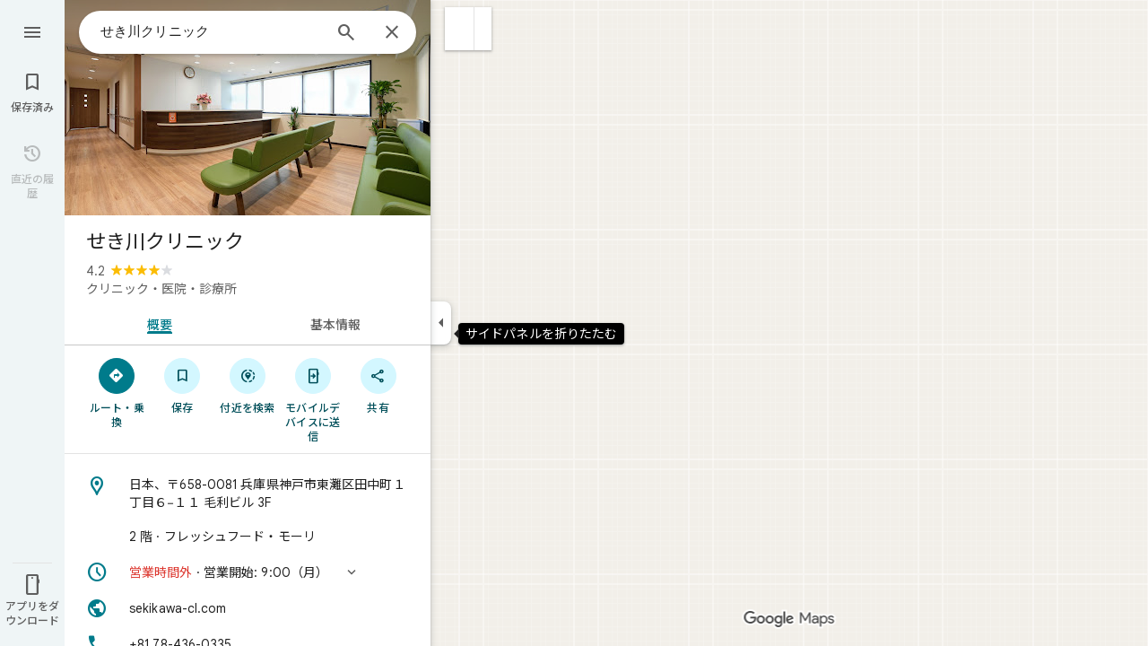

--- FILE ---
content_type: text/javascript; charset=UTF-8
request_url: https://www.google.com/maps/_/js/k=maps.m.ja.LtEKrbG-hUY.2021.O/ck=maps.m.yBYrEspUOlU.L.W.O/am=yAEAkBAAAQ/rt=j/d=1/exm=JxdeQb,LsiLPd,SuCOhe,a,b,b8h8i,cQ25Ub,ds,dw,dwi,en,enr,ep,jF2zFd,log,lp,mmm,mo,nrw,ob,owc,per,ppl,pwd,sc,sc2,smi,smr,sp,std,stx,ti,uA7o6c,vcr,vd,vlg,vwr,wrc/ed=1/rs=ACT90oGpTGqzRRQrYBmFFMqbu3IViM232A/m=obp?cb=M
body_size: 2474
content:
"use strict";_F_installCss(".UsUSKc{color:var(--t6124fe694ff1be5a);padding:16px 22px}.UsUSKc i{font-style:normal}.IpVgWd{color:var(--t6124fe694ff1be5a)}.C9cOMe{color:var(--te4a49aa32a6b93f3);cursor:pointer}.UsUSKc.RfCwec{background-color:var(--t5e3e1a7b68d9f779);border-radius:0 0 16px 16px;box-shadow:0 2px 4px rgba(0,0,0,0.2),0 -1px 0px rgba(0,0,0,0.02);padding:8px 20px;z-index:1}.TbqDH .ucDXW{content:\"\";position:fixed;pointer-events:none;height:89px;left:-16px;right:-16px}.TbqDH .ucDXW{top:-60px;background:linear-gradient(rgba(0,0,0,0.25),rgba(0,0,0,0))}@media only screen and (max-width:536px){.TbqDH .ucDXW{background:none}}.DFop2c .nhb85d{border-radius:16px 16px 0 0;border:none;box-shadow:0 0 2px rgb(0 0 0/20%),0 -1px 0 rgb(0 0 0/2%)}sentinel{}");
this._=this._||{};(function(_){var window=this;
try{
var ePc,gPc,hPc,iPc,lPc,jPc,kPc,fPc,mPc;ePc=class extends _.t{constructor(a){super(a)}getIndex(){return _.L(this,3,-1)}nf(){return _.y(this,4)}};gPc=function(a){return _.W(a.Ub(fPc.tW),()=>new _.pQ(a.Fa),(b,c)=>{const d=new _.oQ;a.dLa||_.wQ(d,1);b.render(d,c,a.Bb)})};hPc=function(a,b){return _.W(a.Ub(fPc.TITLE),()=>new _.HQ(a.Fa),(c,d)=>void c.render(b.title,d,{wg:3,style:2}))};
iPc=function(a,b){return _.W(a.Ub(fPc.e8),()=>new _.pQ(a.Fa),(c,d)=>{const e=_.mQ(_.uQ(new _.oQ)).Nc(b.Uv);_.aQ(_.gQ(e),6);_.ZP(_.gQ(e),6);c.render(e,d)})};
lPc=function(a,b,c,d){return _.W(jPc(a,c),()=>new _.qL(a.Fa),(e,f)=>{var g=e.render,h=c.text||c.query,l=c.icon,m=c.Y1a||c.H1a?void 0:2,n=a.Mp,p=c.Kb,r=c.Na;if(c.xPb!==void 0){var v=new _.PRa;var A=_.F(v,ePc,6);_.G(A,1,c.xPb)}else v=void 0;return g.call(e,h,f,{IK:d,yt:l,Dk:m,Mp:n,Bb:{Kb:p,Na:r,o1a:v},Pj:!!c.He,Qi:c.Qi,backgroundColor:c.backgroundColor,He:c.He,Eca:c.Eca})},e=>{kPc(a,b,e,c)})};jPc=function(a,b){const c=b.query;a.H.has(c)||a.H.set(c,0);a.H.set(c,a.H.get(c)+1);return _.iL(mPc.Qga,`${b.query}_${a.H.get(c)}`)};
kPc=function(a,b,c,d){_.pL(c,a.host,{click:e=>{if(d.Y1a)b.Si&&(a.actions.jA.run({flow:e}),a.actions.vNa.run({flow:e}));else if(d.H1a)a.actions.KZ.run({flow:e});else{const n=d.query;if(n){var f=a.actions.xO,g=f.run,h=b.Si,l=!b.Si,m;a:{if(!d.KYa){if((m=b.Km)&&m.valid()&&m.Hj()!==8){m={Jc:m.Jc(),where:m.where()||"",location:m.location(),mid:m.mid()};break a}if(m=b.Ja){m={Jc:m.Db(),where:_.ulb(m)[0],location:_.JC(m),mid:_.yC(m)||null};break a}}m=void 0}g.call(f,{zZa:h,query:n,b6a:l,bq:m,flow:e})}}}})};
_.nPc=class extends _.AQ{constructor(a,b,{Mp:c=!1,dLa:d=!1,Bb:e,NV:f=!1}={}){super(b);this.actions=a;this.Mp=c;this.dLa=d;this.Bb=e;this.NV=f;this.H=new Map}Qb(a,b){b=super.Qb(a,b);this.H.clear();const c=this.NV?_.Z(b,gPc(this)):b;a.title&&_.Z(c,hPc(this,a));var d=c.Lc;const e=a.Vq,f=new _.aL,g=this.NV?_.Z(f,iPc(this,a)):f;for(let h=0;h<e.length;h++)_.Z(g,lPc(this,a,e[h],h!==e.length-1));a=f.children();d.call(c,a);return b}Na(){return _.q.ka.Se}};fPc={e8:_.V(),tW:_.V(),TITLE:_.V()};mPc={Qga:_.lL()};
}catch(e){_._DumpException(e)}
try{
var sPc;_.tPc=class extends _.rPc{constructor(a,b,c,{LH:d,DV:e,paddingLeft:f,tG:g}){super(a,c,{LH:d,DV:e,paddingLeft:f,tG:g});this.H=new _.nPc(b,this.Fa,{Mp:d==="on map chip carousel",dLa:!0})}Qb(a,b){const c=super.Qb(a,b),d=_.BQ(this,this.H,b,{Vq:a.Vq,Uv:a.Uv,Si:a.Si,Ja:a.Ja,Km:a.Km});c.Lc(_.qPc(this,{ah:d,Uv:a.Uv,Bb:sPc},b));return c}};sPc={container:_.q.ka.Zhb,To:_.q.ka.aib,Wo:_.q.ka.bib};
}catch(e){_._DumpException(e)}
try{
var PIe=class extends _.t{constructor(a){super(a)}nb(){return _.C(this,1)}},QIe=class extends _.t{constructor(a){super(a)}};var SIe=function(a,b){RIe(a,b.context)},RIe=function(a,b){a.open("div","Cxkkfe");a.na("class","UsUSKc fontBodySmall "+(_.J(b,4)?"RfCwec":""));a.na("jslog","24962;"+_.uK(_.N(b,_.jx,6)));a.W();const c=_.sI(m=>{m.open("span","kWE9pd");m.oa(TIe||(TIe=["class","IpVgWd"]));m.W();m.print(_.gr(_.N(b,_.fr,1)));m.close()});if(_.J(b,3)){var d=_.sI(m=>{m.open("button","kf3Tlf");m.oa(UIe||(UIe=["class","C9cOMe"]));m.na("jsaction",_.C(b,5));m.na("jslog","13983; track:click;"+_.uK(_.N(b,_.jx,7)));m.W();m.print(_.gr(_.N(b,
_.fr,2)));m.close()});if(!VIe["\u300c\u00010\u0001\u300d\u306e\u691c\u7d22\u7d50\u679c\u3092\u8868\u793a\u3057\u3066\u3044\u307e\u3059\u3002\u5143\u306e\u691c\u7d22\u30ad\u30fc\u30ef\u30fc\u30c9\u306f\u300c\u00011\u0001\u300d\u3067\u3059\u3002"]){VIe["\u300c\u00010\u0001\u300d\u306e\u691c\u7d22\u7d50\u679c\u3092\u8868\u793a\u3057\u3066\u3044\u307e\u3059\u3002\u5143\u306e\u691c\u7d22\u30ad\u30fc\u30ef\u30fc\u30c9\u306f\u300c\u00011\u0001\u300d\u3067\u3059\u3002"]=[];var e=/\x01\d+\x01/g,f=0,g=0;do{var h=
e.exec("\u300c\u00010\u0001\u300d\u306e\u691c\u7d22\u7d50\u679c\u3092\u8868\u793a\u3057\u3066\u3044\u307e\u3059\u3002\u5143\u306e\u691c\u7d22\u30ad\u30fc\u30ef\u30fc\u30c9\u306f\u300c\u00011\u0001\u300d\u3067\u3059\u3002")||void 0;VIe["\u300c\u00010\u0001\u300d\u306e\u691c\u7d22\u7d50\u679c\u3092\u8868\u793a\u3057\u3066\u3044\u307e\u3059\u3002\u5143\u306e\u691c\u7d22\u30ad\u30fc\u30ef\u30fc\u30c9\u306f\u300c\u00011\u0001\u300d\u3067\u3059\u3002"][g]=[_.Po("\u300c\u00010\u0001\u300d\u306e\u691c\u7d22\u7d50\u679c\u3092\u8868\u793a\u3057\u3066\u3044\u307e\u3059\u3002\u5143\u306e\u691c\u7d22\u30ad\u30fc\u30ef\u30fc\u30c9\u306f\u300c\u00011\u0001\u300d\u3067\u3059\u3002".substring(f,
h&&h.index)),h&&h[0]];g+=1;f=e.lastIndex}while(h)}for(var l of VIe["\u300c\u00010\u0001\u300d\u306e\u691c\u7d22\u7d50\u679c\u3092\u8868\u793a\u3057\u3066\u3044\u307e\u3059\u3002\u5143\u306e\u691c\u7d22\u30ad\u30fc\u30ef\u30fc\u30c9\u306f\u300c\u00011\u0001\u300d\u3067\u3059\u3002"])switch(l[0]&&a.text(l[0]),l[1]){case "\u00010\u0001":a.print(c);break;case "\u00011\u0001":a.print(d)}}else{l=_.sI(m=>{m.open("span","rj4OKb");m.oa(WIe||(WIe=["class","IpVgWd"]));m.W();m.print(_.gr(_.N(b,_.fr,2)));m.close()});
if(!XIe["\u300c\u00010\u0001\u300d\u306e\u691c\u7d22\u7d50\u679c\u3092\u8868\u793a\u3057\u3066\u3044\u307e\u3059\u3002\u300c\u00011\u0001\u300d\u306b\u4e00\u81f4\u3059\u308b\u7d50\u679c\u306f\u898b\u3064\u304b\u308a\u307e\u305b\u3093\u3067\u3057\u305f\u3002"]){XIe["\u300c\u00010\u0001\u300d\u306e\u691c\u7d22\u7d50\u679c\u3092\u8868\u793a\u3057\u3066\u3044\u307e\u3059\u3002\u300c\u00011\u0001\u300d\u306b\u4e00\u81f4\u3059\u308b\u7d50\u679c\u306f\u898b\u3064\u304b\u308a\u307e\u305b\u3093\u3067\u3057\u305f\u3002"]=
[];e=/\x01\d+\x01/g;g=f=0;do h=e.exec("\u300c\u00010\u0001\u300d\u306e\u691c\u7d22\u7d50\u679c\u3092\u8868\u793a\u3057\u3066\u3044\u307e\u3059\u3002\u300c\u00011\u0001\u300d\u306b\u4e00\u81f4\u3059\u308b\u7d50\u679c\u306f\u898b\u3064\u304b\u308a\u307e\u305b\u3093\u3067\u3057\u305f\u3002")||void 0,XIe["\u300c\u00010\u0001\u300d\u306e\u691c\u7d22\u7d50\u679c\u3092\u8868\u793a\u3057\u3066\u3044\u307e\u3059\u3002\u300c\u00011\u0001\u300d\u306b\u4e00\u81f4\u3059\u308b\u7d50\u679c\u306f\u898b\u3064\u304b\u308a\u307e\u305b\u3093\u3067\u3057\u305f\u3002"][g]=
[_.Po("\u300c\u00010\u0001\u300d\u306e\u691c\u7d22\u7d50\u679c\u3092\u8868\u793a\u3057\u3066\u3044\u307e\u3059\u3002\u300c\u00011\u0001\u300d\u306b\u4e00\u81f4\u3059\u308b\u7d50\u679c\u306f\u898b\u3064\u304b\u308a\u307e\u305b\u3093\u3067\u3057\u305f\u3002".substring(f,h&&h.index)),h&&h[0]],g+=1,f=e.lastIndex;while(h)}for(d of XIe["\u300c\u00010\u0001\u300d\u306e\u691c\u7d22\u7d50\u679c\u3092\u8868\u793a\u3057\u3066\u3044\u307e\u3059\u3002\u300c\u00011\u0001\u300d\u306b\u4e00\u81f4\u3059\u308b\u7d50\u679c\u306f\u898b\u3064\u304b\u308a\u307e\u305b\u3093\u3067\u3057\u305f\u3002"])switch(d[0]&&
a.text(d[0]),d[1]){case "\u00010\u0001":a.print(c);break;case "\u00011\u0001":a.print(l)}}a.Ua()};SIe.Ib=_.Yp;var TIe,UIe,VIe={},WIe,XIe={};_.YIe=function(a,b,{click:c}){b.Pa(a.N,"click",null,d=>{c(d)})};_.ZIe=class extends _.fL{constructor(a){const b=new QIe;super(_.pK(a,"correction",SIe),b);this.N=_.UK()}render(a,b,c=!1){const d=new QIe;_.z(d,4,c);c=_.F(d,_.fr,1);_.ic(c,_.x(a,_.fr,10));c=_.F(d,_.fr,2);_.ic(c,_.x(a,_.fr,9));c=!_.J(a,6);_.z(d,3,c);_.u(d,5,_.DK(this.N));_.I(a,8)&&(c=_.F(d,_.jx,6),_.gx(c,a.nb()));c=_.x(a,PIe,7);_.I(c,1)&&(c=_.F(d,_.jx,7),_.gx(c,_.x(a,PIe,7).nb()));_.Nb(this.context,d);this.rb(b)}};
}catch(e){_._DumpException(e)}
try{
var aJe=function(a){a.open("div","CcXhRd");a.oa($Ie||($Ie=["class","ucDXW"]));a.W();a.Ua()};aJe.Ib=_.Yp;var $Ie;_.bJe=class extends _.X4d{constructor(a){super(_.oK(a,"omnibox-shadow",aJe),void 0)}render(){}};
}catch(e){_._DumpException(e)}
try{
_.Kd("obp");
var cJe=class{constructor(){this.H=null}dispose(){this.H&&_.Iq(this.H,"DFop2c")}};var eJe=function(a){return _.W(dJe.teb,()=>new _.bJe(a.Fa),(b,c)=>void b.render(c))},gJe=function(a,b){return _.W(dJe.g8,()=>new _.ZIe(a.Fa),(c,d)=>void c.render(b.rD,d,!0),c=>void fJe(a,c))},hJe=function(a){return _.W(dJe.e8,()=>new _.pQ(a.Fa),(b,c)=>{const d=new _.oQ,e=_.YP(_.aQ(_.ZP(new _.bQ,3),3),4);_.Bg(d,_.bQ,6,e);_.WP(_.iQ(d),-6);b.render(d,c)})},fJe=function(a,b){_.YIe(b,a.host,{click:c=>{a.actions.q5a.run({rGb:!0,flow:c})}})},iJe=class extends _.DQ{constructor(a,b,c){super(c);this.actions=
b;this.H=new cJe;this.model=this.Ra=null;this.N=_.CQ(new _.tPc(a,b,c,{LH:"on map chip carousel",DV:!0,paddingLeft:0}))}Qb(a,b){const c=super.Qb(a,b);this.Ra=a;a.lRb&&_.Z(c,eJe(this));a.rD&&_.Z(c,gJe(this,a));var d=this.H,e=!!a.rD;d.H||(d.H=_.pk("AJQtp"));d.H&&_.Jq(d.H,"DFop2c",e);a.Vq?.length&&_.Z(c,hJe(this)).Lc(_.BQ(this,this.N,b,{Vq:a.Vq,Uv:_.Vlb(),Km:a.Km}));return c}we(){this.model=this.Ra}U(a){_.yNc(_.TNc(_.cQ(_.nQ(a,0),!1),!0))}Na(){return _.q.ka.Se}kb(a){this.H.dispose();super.kb(a)}},dJe=
{e8:_.V(),g8:_.V(),teb:_.V()};_.Nr("OBP",function(a){a({tb:(b,c,d)=>_.CQ(new iJe(b,d,c))})});
_.Ld();
}catch(e){_._DumpException(e)}
}).call(this,this._);
// Google Inc.


--- FILE ---
content_type: text/javascript; charset=UTF-8
request_url: https://ssl.gstatic.com/inputtools/js/ln/17/ja.js
body_size: 2574
content:
window.LanguageDisplays = {};window.LanguageDisplays.nativeNames = {'hi':'\u0939\u093f\u0928\u094d\u0926\u0940','ps':'\u067e\u069a\u062a\u0648','csw':'\u14c0\u1426\u1403\u14c7\u140d\u140f\u1423','fil':'Filipino','hmn':'Hmong','mul-latn':'Multiple languages (Latin)','hr':'Hrvatski','ht':'Cr\u00e9ole ha\u00eftien','hu':'magyar','yi':'\u05d9\u05d9\u05b4\u05d3\u05d9\u05e9','hy':'\u0570\u0561\u0575\u0565\u0580\u0565\u0576','ccp':'Chakma','zh-Hans':'\u7b80\u4f53\u4e2d\u6587\uff08\u4e2d\u56fd\uff09','zh-Hant':'\u7e41\u9ad4\u4e2d\u6587\uff08\u53f0\u7063\uff09','yo':'\u00c8d\u00e8 Yor\u00f9b\u00e1','id':'Indonesia','af':'Afrikaans','is':'\u00edslenska','it':'Italiano','am':'\u12a0\u121b\u122d\u129b','iu':'Inuktitut','ar':'\u0627\u0644\u0639\u0631\u0628\u064a\u0629','pt-PT':'Portugu\u00eas (Portugal)','as':'\u0985\u09b8\u09ae\u09c0\u09af\u09bc\u09be','ja':'\u65e5\u672c\u8a9e','az':'az\u0259rbaycan','zu':'isiZulu','ro':'rom\u00e2n\u0103','myh':'Makah','ceb':'Cebuano','ru':'\u0420\u0443\u0441\u0441\u043a\u0438\u0439','be':'\u0431\u0435\u043b\u0430\u0440\u0443\u0441\u043a\u0430\u044f','bg':'\u0431\u044a\u043b\u0433\u0430\u0440\u0441\u043a\u0438','bn':'\u09ac\u09be\u0982\u09b2\u09be','jv':'Jawa','bo':'\u0f56\u0f7c\u0f51\u0f0b\u0f66\u0f90\u0f51\u0f0b','jw':'Jawa','sa':'\u0938\u0902\u0938\u094d\u0915\u0943\u0924 \u092d\u093e\u0937\u093e','bs':'bosanski','sd':'\u0633\u0646\u068c\u064a','see':'Seneca','si':'\u0dc3\u0dd2\u0d82\u0dc4\u0dbd','ka':'\u10e5\u10d0\u10e0\u10d7\u10e3\u10da\u10d8','mul-ethi':'Multiple languages (Ethiopic)','sk':'Sloven\u010dina','mul-deva':'Multiple languages (Devanagari)','sl':'sloven\u0161\u010dina','sm':'Samoan','sn':'chiShona','so':'Soomaali','sq':'shqip','ca':'catal\u00e0','sr':'\u0441\u0440\u043f\u0441\u043a\u0438','kk':'\u049b\u0430\u0437\u0430\u049b \u0442\u0456\u043b\u0456','km':'\u1781\u17d2\u1798\u17c2\u179a','su':'Basa Sunda','kn':'\u0c95\u0ca8\u0ccd\u0ca8\u0ca1','sv':'Svenska','ko':'\ud55c\uad6d\uc5b4','sw':'Kiswahili','zh-TW':'\u7e41\u9ad4\u4e2d\u6587','one':'Oneida','ku':'kurd\u00ee [kurmanc\u00ee]','co':'Corsican','ta':'\u0ba4\u0bae\u0bbf\u0bb4\u0bcd','ky':'\u043a\u044b\u0440\u0433\u044b\u0437\u0447\u0430','uzs':'Southern Uzbek','cs':'\u010ce\u0161tina','te':'\u0c24\u0c46\u0c32\u0c41\u0c17\u0c41','tg':'\u0442\u043e\u04b7\u0438\u043a\u04e3','th':'\u0e44\u0e17\u0e22','ti':'\u1275\u130d\u122d\u129b','la':'Latin','cy':'Cymraeg','lb':'L\u00ebtzebuergesch','tl':'Filipino','da':'Dansk','tr':'T\u00fcrk\u00e7e','tt':'\u0442\u0430\u0442\u0430\u0440','de':'Deutsch','lo':'\u0ea5\u0eb2\u0ea7','lt':'lietuvi\u0173','lv':'latvie\u0161u','zh-CN':'\u7b80\u4f53\u4e2d\u6587','ug':'\u0626\u06c7\u064a\u063a\u06c7\u0631\u0686\u06d5','mul-cyrl':'Multiple languages (Cyrillic)','uk':'\u0423\u043a\u0440\u0430\u0457\u043d\u0441\u044c\u043a\u0430','dz':'\u0f62\u0fab\u0f7c\u0f44\u0f0b\u0f41','lis':'Lisu','mg':'Malagasy','mi':'M\u0101ori','ur':'\u0627\u0631\u062f\u0648','mk':'\u043c\u0430\u043a\u0435\u0434\u043e\u043d\u0441\u043a\u0438','ml':'\u0d2e\u0d32\u0d2f\u0d3e\u0d33\u0d02','haw':'\u02bb\u014clelo Hawai\u02bbi','mn':'\u043c\u043e\u043d\u0433\u043e\u043b','mr':'\u092e\u0930\u093e\u0920\u0940','uz':'o\u2018zbek','ms':'Melayu','el':'\u0395\u03bb\u03bb\u03b7\u03bd\u03b9\u03ba\u03ac','mt':'Malti','en':'English','mul-beng':'Multiple languages (Bangla)','eo':'Esperanto','chr':'\u13e3\u13b3\u13a9','my':'\u1019\u103c\u1014\u103a\u1019\u102c','es':'Espa\u00f1ol','et':'eesti','eu':'euskara','vi':'Ti\u1ebfng Vi\u1ec7t','nb':'norsk','ne':'\u0928\u0947\u092a\u093e\u0932\u0940','fa':'\u0641\u0627\u0631\u0633\u06cc','nl':'Nederlands','yue-Hant':'\u7cb5\u8a9e (\u7e41\u9ad4)','nn':'norsk nynorsk','ff':'Pulaar','no':'norsk','fi':'Suomi','mul':'Multiple languages','nv':'Navajo','ny':'Nyanja','fr':'Fran\u00e7ais','rom':'Romany','fy':'Frysk','ga':'Gaeilge','oj':'Ojibwa','gd':'G\u00e0idhlig','crk':'Plains Cree','win':'Hooc\u0105k','crm':'Moose Cree','or':'\u0b13\u0b21\u0b3c\u0b3f\u0b06','mez':'Menominee','zh-HK':'\u4e2d\u6587\uff08\u9999\u6e2f\uff09','gl':'galego','pt-BR':'Portugu\u00eas (Brasil)','mni-Mtei':'Manipuri (Meitei Mayek)','gu':'\u0a97\u0ac1\u0a9c\u0ab0\u0abe\u0aa4\u0ac0','xh':'IsiXhosa','rhg':'Rohingya','pa':'\u0a2a\u0a70\u0a1c\u0a3e\u0a2c\u0a40','ckb':'\u06a9\u0648\u0631\u062f\u06cc\u06cc \u0646\u0627\u0648\u06d5\u0646\u062f\u06cc','pl':'polski','osa':'Osage','he':'\u05e2\u05d1\u05e8\u05d9\u05ea'};window.LanguageDisplays.localNames = ['\u30a2\u30a4\u30b9\u30e9\u30f3\u30c9\u8a9e:is','\u30a2\u30a4\u30eb\u30e9\u30f3\u30c9\u8a9e:ga','\u30a2\u30bc\u30eb\u30d0\u30a4\u30b8\u30e3\u30f3\u8a9e:az','\u30a2\u30c3\u30b5\u30e0\u8a9e:as','\u30a2\u30d5\u30ea\u30ab\u30fc\u30f3\u30b9\u8a9e:af','\u30a2\u30e0\u30cf\u30e9\u8a9e:am','\u30a2\u30e9\u30d3\u30a2\u8a9e:ar','\u30a2\u30eb\u30d0\u30cb\u30a2\u8a9e:sq','\u30a2\u30eb\u30e1\u30cb\u30a2\u8a9e:hy','\u30a4\u30bf\u30ea\u30a2\u8a9e:it','\u30a4\u30c7\u30a3\u30c3\u30b7\u30e5\u8a9e:yi','\u30a4\u30cc\u30af\u30c6\u30a3\u30c8\u30c3\u30c8\u8a9e:iu','\u30a4\u30f3\u30c9\u30cd\u30b7\u30a2\u8a9e:id','\u30a6\u30a4\u30b0\u30eb\u8a9e:ug','\u30a6\u30a7\u30fc\u30eb\u30ba\u8a9e:cy','\u30a6\u30af\u30e9\u30a4\u30ca\u8a9e:uk','\u30a6\u30ba\u30d9\u30af\u8a9e:uz','\u30a6\u30eb\u30c9\u30a5\u30fc\u8a9e:ur','\u30a8\u30b9\u30c8\u30cb\u30a2\u8a9e:et','\u30a8\u30b9\u30da\u30e9\u30f3\u30c8\u8a9e:eo','\u30aa\u30b8\u30d6\u30a6\u30a7\u30fc\u8a9e:oj','\u30aa\u30bb\u30fc\u30b8\u8a9e:osa','\u30aa\u30c7\u30a3\u30a2\u8a9e:or','\u30aa\u30e9\u30f3\u30c0\u8a9e:nl','\u30ab\u30b6\u30d5\u8a9e:kk','\u30ab\u30bf\u30ed\u30cb\u30a2\u8a9e:ca','\u30ab\u30f3\u30ca\u30c0\u8a9e:kn','\u30ac\u30ea\u30b7\u30a2\u8a9e:gl','\u30ad\u30eb\u30ae\u30b9\u8a9e:ky','\u30ae\u30ea\u30b7\u30e3\u8a9e:el','\u30af\u30e1\u30fc\u30eb\u8a9e:km','\u30af\u30eb\u30c9\u8a9e:ku','\u30af\u30ed\u30a2\u30c1\u30a2\u8a9e:hr','\u30b0\u30b8\u30e3\u30e9\u30fc\u30c8\u8a9e:gu','\u30b3\u30b5\u8a9e:xh','\u30b3\u30eb\u30b7\u30ab\u8a9e:co','\u30b5\u30e2\u30a2\u8a9e:sm','\u30b5\u30f3\u30b9\u30af\u30ea\u30c3\u30c8\u8a9e:sa','\u30b7\u30e7\u30ca\u8a9e:sn','\u30b7\u30f3\u30c9\u8a9e:sd','\u30b7\u30f3\u30cf\u30e9\u8a9e:si','\u30b8\u30e3\u30ef\u8a9e:jv','\u30b8\u30e3\u30ef\u8a9e:jw','\u30b8\u30e7\u30fc\u30b8\u30a2\u8a9e:ka','\u30b9\u30a6\u30a7\u30fc\u30c7\u30f3\u8a9e:sv','\u30b9\u30b3\u30c3\u30c8\u30e9\u30f3\u30c9\u30fb\u30b2\u30fc\u30eb\u8a9e:gd','\u30b9\u30da\u30a4\u30f3\u8a9e:es','\u30b9\u30ed\u30d0\u30ad\u30a2\u8a9e:sk','\u30b9\u30ed\u30d9\u30cb\u30a2\u8a9e:sl','\u30b9\u30ef\u30d2\u30ea\u8a9e:sw','\u30b9\u30f3\u30c0\u8a9e:su','\u30ba\u30fc\u30eb\u30fc\u8a9e:zu','\u30bb\u30cd\u30ab\u8a9e:see','\u30bb\u30d6\u30a2\u30ce\u8a9e:ceb','\u30bb\u30eb\u30d3\u30a2\u8a9e:sr','\u30bd\u30de\u30ea\u8a9e:so','\u30be\u30f3\u30ab\u8a9e:dz','\u30bf\u30a4\u8a9e:th','\u30bf\u30b8\u30af\u8a9e:tg','\u30bf\u30bf\u30fc\u30eb\u8a9e:tt','\u30bf\u30df\u30eb\u8a9e:ta','\u30c1\u30a7\u30b3\u8a9e:cs','\u30c1\u30a7\u30ed\u30ad\u30fc\u8a9e:chr','\u30c1\u30d9\u30c3\u30c8\u8a9e:bo','\u30c6\u30a3\u30b0\u30ea\u30cb\u30a2\u8a9e:ti','\u30c6\u30eb\u30b0\u8a9e:te','\u30c7\u30f3\u30de\u30fc\u30af\u8a9e:da','\u30c8\u30eb\u30b3\u8a9e:tr','\u30c9\u30a4\u30c4\u8a9e:de','\u30ca\u30d0\u30db\u8a9e:nv','\u30cb\u30e3\u30f3\u30b8\u30e3\u8a9e:ny','\u30cd\u30d1\u30fc\u30eb\u8a9e:ne','\u30ce\u30eb\u30a6\u30a7\u30fc\u8a9e:nb','\u30ce\u30eb\u30a6\u30a7\u30fc\u8a9e:no','\u30ce\u30eb\u30a6\u30a7\u30fc\u8a9e[\u30cb\u30fc\u30ce\u30b7\u30e5\u30af]:nn','\u30cf\u30a4\u30c1\u30fb\u30af\u30ec\u30aa\u30fc\u30eb\u8a9e:ht','\u30cf\u30ef\u30a4\u8a9e:haw','\u30cf\u30f3\u30ac\u30ea\u30fc\u8a9e:hu','\u30d0\u30b9\u30af\u8a9e:eu','\u30d1\u30b7\u30e5\u30c8\u30a5\u30fc\u8a9e:ps','\u30d1\u30f3\u30b8\u30e3\u30d6\u8a9e:pa','\u30d2\u30f3\u30c7\u30a3\u30fc\u8a9e:hi','\u30d5\u30a3\u30ea\u30d4\u30ce\u8a9e:fil','\u30d5\u30a3\u30ea\u30d4\u30ce\u8a9e:tl','\u30d5\u30a3\u30f3\u30e9\u30f3\u30c9\u8a9e:fi','\u30d5\u30e2\u30f3\u8a9e:hmn','\u30d5\u30e9\u30f3\u30b9\u8a9e:fr','\u30d5\u30e9\u8a9e:ff','\u30d6\u30eb\u30ac\u30ea\u30a2\u8a9e:bg','\u30d8\u30d6\u30e9\u30a4\u8a9e:he','\u30d9\u30c8\u30ca\u30e0\u8a9e:vi','\u30d9\u30e9\u30eb\u30fc\u30b7\u8a9e:be','\u30d9\u30f3\u30ac\u30eb\u8a9e:bn','\u30da\u30eb\u30b7\u30a2\u8a9e:fa','\u30dc\u30b9\u30cb\u30a2\u8a9e:bs','\u30dd\u30eb\u30c8\u30ac\u30eb\u8a9e (\u30d6\u30e9\u30b8\u30eb):pt-BR','\u30dd\u30eb\u30c8\u30ac\u30eb\u8a9e (\u30dd\u30eb\u30c8\u30ac\u30eb):pt-PT','\u30dd\u30fc\u30e9\u30f3\u30c9\u8a9e:pl','\u30de\u30aa\u30ea\u8a9e:mi','\u30de\u30b1\u30c9\u30cb\u30a2\u8a9e:mk','\u30de\u30c0\u30ac\u30b9\u30ab\u30eb\u8a9e:mg','\u30de\u30cb\u30d7\u30ea\u8a9e (\u30e1\u30a4\u30c6\u30a4\u6587\u5b57):mni-Mtei','\u30de\u30e9\u30e4\u30fc\u30e9\u30e0\u8a9e:ml','\u30de\u30e9\u30fc\u30c6\u30a3\u30fc\u8a9e:mr','\u30de\u30eb\u30bf\u8a9e:mt','\u30de\u30ec\u30fc\u8a9e:ms','\u30df\u30e3\u30f3\u30de\u30fc\u8a9e:my','\u30e0\u30fc\u30b9\u30af\u30ea\u30fc\u8a9e:crm','\u30e2\u30f3\u30b4\u30eb\u8a9e:mn','\u30e8\u30eb\u30d0\u8a9e:yo','\u30e9\u30aa\u8a9e:lo','\u30e9\u30c6\u30f3\u8a9e:la','\u30e9\u30c8\u30d3\u30a2\u8a9e:lv','\u30ea\u30c8\u30a2\u30cb\u30a2\u8a9e:lt','\u30eb\u30af\u30bb\u30f3\u30d6\u30eb\u30af\u8a9e:lb','\u30eb\u30fc\u30de\u30cb\u30a2\u8a9e:ro','\u30ed\u30b7\u30a2\u8a9e:ru','\u30ed\u30d2\u30f3\u30ae\u30e3\u8a9e:rhg','\u30ed\u30de\u30fc\u30cb\u30fc\u8a9e:rom','\u4e2d\u56fd\u8a9e (\u7c21\u4f53\u5b57):zh-CN','\u4e2d\u56fd\u8a9e (\u7c21\u4f53\u5b57\u3001\u4e2d\u56fd):zh-Hans','\u4e2d\u56fd\u8a9e (\u7e41\u4f53\u5b57):zh-TW','\u4e2d\u56fd\u8a9e (\u7e41\u4f53\u5b57\u3001\u53f0\u6e7e):zh-Hant','\u4e2d\u56fd\u8a9e (\u9999\u6e2f):zh-HK','\u4e2d\u592e\u30af\u30eb\u30c9\u8a9e:ckb','\u5e73\u539f\u30af\u30ea\u30fc\u8a9e:crk','\u5e83\u6771\u8a9e (\u7e41\u4f53\u5b57):yue-Hant','\u65e5\u672c\u8a9e:ja','\u6e7f\u539f\u30af\u30ea\u30fc\u8a9e:csw','\u82f1\u8a9e:en','\u8907\u6570\u8a00\u8a9e (\u30a8\u30c1\u30aa\u30d4\u30a2\u6587\u5b57):mul-ethi','\u8907\u6570\u8a00\u8a9e (\u30ad\u30ea\u30eb\u6587\u5b57):mul-cyrl','\u8907\u6570\u8a00\u8a9e (\u30c7\u30fc\u30d0\u30ca\u30fc\u30ac\u30ea\u30fc\u6587\u5b57):mul-deva','\u8907\u6570\u8a00\u8a9e (\u30d9\u30f3\u30ac\u30eb\u6587\u5b57):mul-beng','\u8907\u6570\u8a00\u8a9e (\u30e9\u30c6\u30f3\u6587\u5b57):mul-latn','\u8907\u6570\u8a00\u8a9e:mul','\u897f\u30d5\u30ea\u30b8\u30a2\u8a9e:fy','\u97d3\u56fd\u8a9e:ko','Chakma:ccp','Hooc\u0105k:win','Lisu:lis','Makah:myh','Menominee:mez','Oneida:one','Southern Uzbek:uzs'];